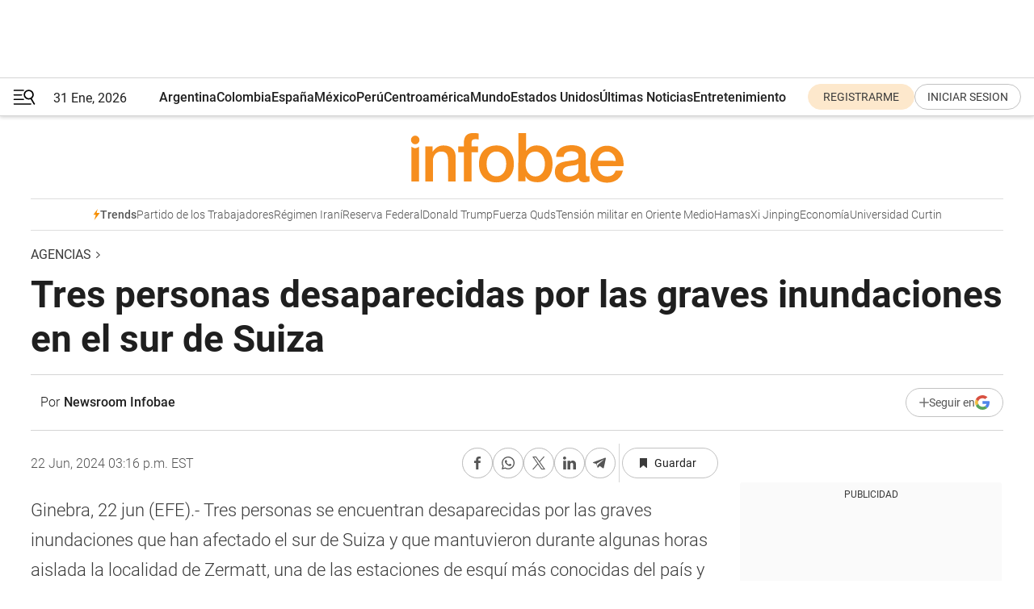

--- FILE ---
content_type: application/javascript; charset=utf-8
request_url: https://fundingchoicesmessages.google.com/f/AGSKWxW0jHsP_AMPKyGpgOCAsj6_v4fmhnLmVTlnnDPqa2_I4b0zGNw2g6yNY-9VA0HFl1J2DzbPSJMI_kixuJRKENw6231s2TjJcbScsp8AF0Og3UyakQyXCVh68nm-2zmZ9hTethr7SjdGYMJ14skAe1w82d-AXAgRdCs9f0YYD8Q2lBfAZLBMhLsB91f3/_/ads/flash_/ad/sponsored-.cgi?ad=/adswrapper.&adv_keywords=
body_size: -1285
content:
window['5cbffaed-fecf-4d79-b355-abfe271d27ab'] = true;